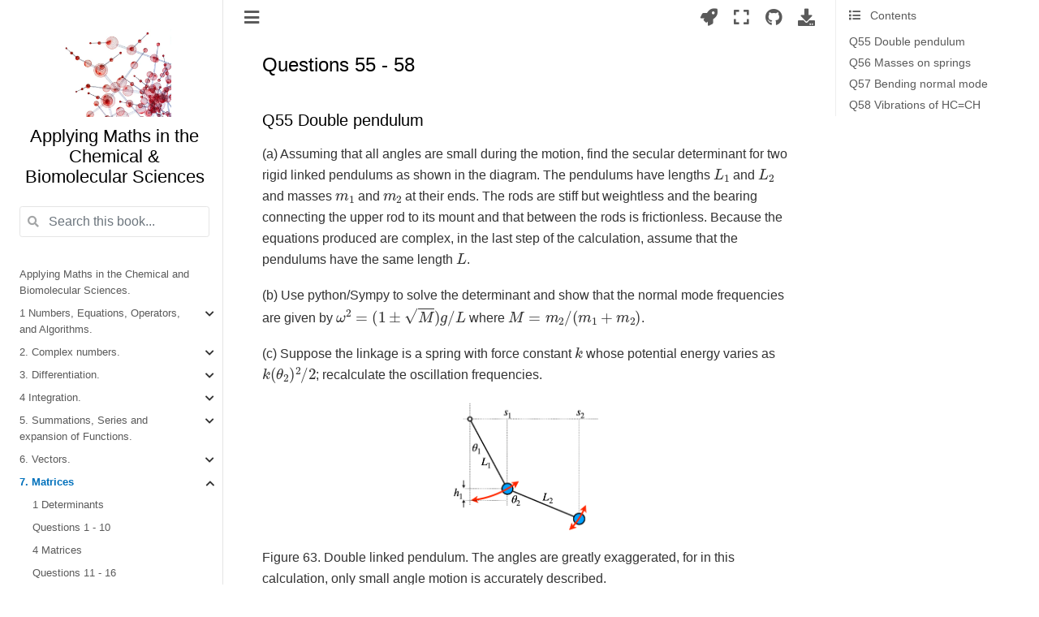

--- FILE ---
content_type: text/html; charset=utf-8
request_url: https://applying-maths-book.com/chapter-7/matrices-Q55-58.html
body_size: 10438
content:

<!DOCTYPE html>

<html>
  <head>
    <meta charset="utf-8" />
    <meta name="viewport" content="width=device-width, initial-scale=1.0" /><meta name="generator" content="Docutils 0.17.1: http://docutils.sourceforge.net/" />

    <title>Questions 55 - 58 &#8212; Applying Maths in the Chemical &amp; Biomolecular Sciences</title>
    
  <!-- Loaded before other Sphinx assets -->
  <link href="../_static/styles/theme.css?digest=1999514e3f237ded88cf" rel="stylesheet">
<link href="../_static/styles/pydata-sphinx-theme.css?digest=1999514e3f237ded88cf" rel="stylesheet">

    
  <link rel="stylesheet"
    href="../_static/vendor/fontawesome/5.13.0/css/all.min.css">
  <link rel="preload" as="font" type="font/woff2" crossorigin
    href="../_static/vendor/fontawesome/5.13.0/webfonts/fa-solid-900.woff2">
  <link rel="preload" as="font" type="font/woff2" crossorigin
    href="../_static/vendor/fontawesome/5.13.0/webfonts/fa-brands-400.woff2">

    <link rel="stylesheet" type="text/css" href="../_static/pygments.css" />
    <link rel="stylesheet" href="../_static/styles/sphinx-book-theme.css?digest=5115cc725059bd94278eecd172e13a965bf8f5a9" type="text/css" />
    <link rel="stylesheet" type="text/css" href="../_static/togglebutton.css" />
    <link rel="stylesheet" type="text/css" href="../_static/copybutton.css" />
    <link rel="stylesheet" type="text/css" href="../_static/mystnb.css" />
    <link rel="stylesheet" type="text/css" href="../_static/sphinx-thebe.css" />
    <link rel="stylesheet" type="text/css" href="../_static/styles.css" />
    <link rel="stylesheet" type="text/css" href="../_static/design-style.b7bb847fb20b106c3d81b95245e65545.min.css" />
    
  <!-- Pre-loaded scripts that we'll load fully later -->
  <link rel="preload" as="script" href="../_static/scripts/pydata-sphinx-theme.js?digest=1999514e3f237ded88cf">

    <script data-url_root="../" id="documentation_options" src="../_static/documentation_options.js"></script>
    <script src="../_static/jquery.js"></script>
    <script src="../_static/underscore.js"></script>
    <script src="../_static/doctools.js"></script>
    <script src="../_static/clipboard.min.js"></script>
    <script src="../_static/copybutton.js"></script>
    <script src="../_static/scripts/sphinx-book-theme.js?digest=9c920249402e914e316237a7dbc6769907cce411"></script>
    <script>let toggleHintShow = 'Click to show';</script>
    <script>let toggleHintHide = 'Click to hide';</script>
    <script>let toggleOpenOnPrint = 'true';</script>
    <script src="../_static/togglebutton.js"></script>
    <script>var togglebuttonSelector = '.toggle, .admonition.dropdown, .tag_hide_input div.cell_input, .tag_hide-input div.cell_input, .tag_hide_output div.cell_output, .tag_hide-output div.cell_output, .tag_hide_cell.cell, .tag_hide-cell.cell';</script>
    <script src="../_static/design-tabs.js"></script>
    <script>const THEBE_JS_URL = "https://unpkg.com/thebe@0.8.2/lib/index.js"
const thebe_selector = ".thebe,.cell"
const thebe_selector_input = "pre"
const thebe_selector_output = ".output, .cell_output"
</script>
    <script async="async" src="../_static/sphinx-thebe.js"></script>
    <script src="https://cdnjs.cloudflare.com/ajax/libs/require.js/2.3.4/require.min.js"></script>
    <script src="https://unpkg.com/@jupyter-widgets/html-manager@^0.20.1/dist/embed-amd.js"></script>
    <script>window.MathJax = {"options": {"processHtmlClass": "tex2jax_process|mathjax_process|math|output_area"}}</script>
    <script defer="defer" src="https://cdn.jsdelivr.net/npm/mathjax@3/es5/tex-mml-chtml.js"></script>
    <link rel="index" title="Index" href="../genindex.html" />
    <link rel="search" title="Search" href="../search.html" />
    <link rel="next" title="15 Moments of Inertia" href="matrices-J.html" />
    <link rel="prev" title="14 Molecular vibrations and pendulums" href="matrices-I.html" />
    <meta name="viewport" content="width=device-width, initial-scale=1" />
    <meta name="docsearch:language" content="None">
    

    <!-- Google Analytics -->
    
  </head>
  <body data-spy="scroll" data-target="#bd-toc-nav" data-offset="60">
<!-- Checkboxes to toggle the left sidebar -->
<input type="checkbox" class="sidebar-toggle" name="__navigation" id="__navigation" aria-label="Toggle navigation sidebar">
<label class="overlay overlay-navbar" for="__navigation">
    <div class="visually-hidden">Toggle navigation sidebar</div>
</label>
<!-- Checkboxes to toggle the in-page toc -->
<input type="checkbox" class="sidebar-toggle" name="__page-toc" id="__page-toc" aria-label="Toggle in-page Table of Contents">
<label class="overlay overlay-pagetoc" for="__page-toc">
    <div class="visually-hidden">Toggle in-page Table of Contents</div>
</label>
<!-- Headers at the top -->
<div class="announcement header-item noprint"></div>
<div class="header header-item noprint"></div>

    
    <div class="container-fluid" id="banner"></div>

    

    <div class="container-xl">
      <div class="row">
          
<!-- Sidebar -->
<div class="bd-sidebar noprint" id="site-navigation">
    <div class="bd-sidebar__content">
        <div class="bd-sidebar__top"><div class="navbar-brand-box">
    <a class="navbar-brand text-wrap" href="../index.html">
      
        <!-- `logo` is deprecated in Sphinx 4.0, so remove this when we stop supporting 3 -->
        
      
      
      <img src="../_static/book-cover.jpg" class="logo" alt="logo">
      
      
      <h1 class="site-logo" id="site-title">Applying Maths in the Chemical & Biomolecular Sciences</h1>
      
    </a>
</div><form class="bd-search d-flex align-items-center" action="../search.html" method="get">
  <i class="icon fas fa-search"></i>
  <input type="search" class="form-control" name="q" id="search-input" placeholder="Search this book..." aria-label="Search this book..." autocomplete="off" >
</form><nav class="bd-links" id="bd-docs-nav" aria-label="Main">
    <div class="bd-toc-item active">
        
        <ul class="nav bd-sidenav bd-sidenav__home-link">
            <li class="toctree-l1">
                <a class="reference internal" href="../intro.html">
                    Applying Maths in the Chemical and Biomolecular Sciences.
                </a>
            </li>
        </ul>
        <ul class="current nav bd-sidenav">
 <li class="toctree-l1 has-children">
  <a class="reference internal" href="../chapter-1/chapter1-intro.html">
   1 Numbers, Equations, Operators, and Algorithms.
  </a>
  <input class="toctree-checkbox" id="toctree-checkbox-1" name="toctree-checkbox-1" type="checkbox"/>
  <label for="toctree-checkbox-1">
   <i class="fas fa-chevron-down">
   </i>
  </label>
  <ul>
   <li class="toctree-l2">
    <a class="reference internal" href="../chapter-1/chapter1-A.html">
     1 Numbers to Algorithms.
    </a>
   </li>
   <li class="toctree-l2">
    <a class="reference internal" href="../chapter-1/chapter1-Q1-7.html">
     Questions 1 - 7
    </a>
   </li>
   <li class="toctree-l2">
    <a class="reference internal" href="../chapter-1/chapter1-B.html">
     5 Trig, hyperbolic and inverse functions, waves, spherical &amp; polar coordinates,  factorials
    </a>
   </li>
   <li class="toctree-l2">
    <a class="reference internal" href="../chapter-1/chapter1-Q8-16.html">
     Questions 8 - 16
    </a>
   </li>
   <li class="toctree-l2">
    <a class="reference internal" href="../chapter-1/chapter1-C.html">
     9 Sophisticated Counting.
    </a>
   </li>
   <li class="toctree-l2">
    <a class="reference internal" href="../chapter-1/chapter1-Q17-34.html">
     Questions 17 - 34
    </a>
   </li>
   <li class="toctree-l2">
    <a class="reference internal" href="../chapter-1/chapter1-D.html">
     10 Modulo arithmetic,
     <span class="math notranslate nohighlight">
      \(\delta\)
     </span>
     functions, types of  series &amp;  estimating quantities
    </a>
   </li>
   <li class="toctree-l2">
    <a class="reference internal" href="../chapter-1/chapter1-Q35-39.html">
     Questions 35 - 39
    </a>
   </li>
   <li class="toctree-l2">
    <a class="reference internal" href="../chapter-1/chapter1-answers-1-7.html">
     Solutions Q1 - 7
    </a>
   </li>
   <li class="toctree-l2">
    <a class="reference internal" href="../chapter-1/chapter1-answers-8-16.html">
     Solutions Q8 - 16
    </a>
   </li>
   <li class="toctree-l2">
    <a class="reference internal" href="../chapter-1/chapter1-answers-17-34.html">
     Solutions Q17 - 34
    </a>
   </li>
   <li class="toctree-l2">
    <a class="reference internal" href="../chapter-1/chapter1-answers-35-39.html">
     Solutions Q35 - 39
    </a>
   </li>
  </ul>
 </li>
 <li class="toctree-l1 has-children">
  <a class="reference internal" href="../chapter-2/chapter2-intro.html">
   2. Complex numbers.
  </a>
  <input class="toctree-checkbox" id="toctree-checkbox-2" name="toctree-checkbox-2" type="checkbox"/>
  <label for="toctree-checkbox-2">
   <i class="fas fa-chevron-down">
   </i>
  </label>
  <ul>
   <li class="toctree-l2">
    <a class="reference internal" href="../chapter-2/chapter2-A.html">
     1 Real, imaginary, conjugate and modulus
    </a>
   </li>
   <li class="toctree-l2">
    <a class="reference internal" href="../chapter-2/chapter2-Q-1-9.html">
     Questions 1 - 9
    </a>
   </li>
   <li class="toctree-l2">
    <a class="reference internal" href="../chapter-2/chapter2-B.html">
     3 De Moivre’s theorem and integer powers of complex numbers
    </a>
   </li>
   <li class="toctree-l2">
    <a class="reference internal" href="../chapter-2/chapter2-Q-10-13.html">
     Questions 10 -13
    </a>
   </li>
   <li class="toctree-l2">
    <a class="reference internal" href="../chapter-2/chapter2-Q-14-29.html">
     Questions 14 - 29
    </a>
   </li>
   <li class="toctree-l2">
    <a class="reference internal" href="../chapter-2/chapter2-answers.html">
     Solutions Q1 - 27
    </a>
   </li>
  </ul>
 </li>
 <li class="toctree-l1 has-children">
  <a class="reference internal" href="../chapter-3/differen-intro.html">
   3. Differentiation.
  </a>
  <input class="toctree-checkbox" id="toctree-checkbox-3" name="toctree-checkbox-3" type="checkbox"/>
  <label for="toctree-checkbox-3">
   <i class="fas fa-chevron-down">
   </i>
  </label>
  <ul>
   <li class="toctree-l2">
    <a class="reference internal" href="../chapter-3/differen-A.html">
     1 - 3.8 Differentiation, gradients &amp; basic functions
    </a>
   </li>
   <li class="toctree-l2">
    <a class="reference internal" href="../chapter-3/differen-B.html">
     3.9 Trig functions, logs, power, reciprocals and integrals
    </a>
   </li>
   <li class="toctree-l2">
    <a class="reference internal" href="../chapter-3/differen-C-Q-4-11.html">
     Questions 1-11
    </a>
   </li>
   <li class="toctree-l2">
    <a class="reference internal" href="../chapter-3/differen-D.html">
     4 Product rule and function of function or chain rule.
    </a>
   </li>
   <li class="toctree-l2">
    <a class="reference internal" href="../chapter-3/differen-E-Q-12-42.html">
     Questions 12-42
    </a>
   </li>
   <li class="toctree-l2">
    <a class="reference internal" href="../chapter-3/differen-F.html">
     6 Limits, l’Hopital’s rule, Maximum &amp; Minimum. Calculus of Variations
    </a>
   </li>
   <li class="toctree-l2">
    <a class="reference internal" href="../chapter-3/differen-G-Q-43-73.html">
     Questions 43 - 73
    </a>
   </li>
   <li class="toctree-l2">
    <a class="reference internal" href="../chapter-3/differen-H.html">
     9 Numerically finding the roots of an equation
    </a>
   </li>
   <li class="toctree-l2">
    <a class="reference internal" href="../chapter-3/differen-I-Q-74-85.html">
     Questions 74 - 85
    </a>
   </li>
   <li class="toctree-l2">
    <a class="reference internal" href="../chapter-3/differen-J.html">
     10 Minimizing or maximizing with constraints: Lagrange Undetermined Multipliers
    </a>
   </li>
   <li class="toctree-l2">
    <a class="reference internal" href="../chapter-3/differen-K-Q-86-92.html">
     Questions 86 - 92
    </a>
   </li>
   <li class="toctree-l2">
    <a class="reference internal" href="../chapter-3/differen-L.html">
     11 Partial differentiation
    </a>
   </li>
   <li class="toctree-l2">
    <a class="reference internal" href="../chapter-3/differen-M-Q-93-114.html">
     Questions 93-114
    </a>
   </li>
   <li class="toctree-l2">
    <a class="reference internal" href="../chapter-3/differen-M1.html">
     12 Differentiation of vectors
    </a>
   </li>
   <li class="toctree-l2">
    <a class="reference internal" href="../chapter-3/differen-N-answers-1-11.html">
     Solutions Q 1-11
    </a>
   </li>
   <li class="toctree-l2">
    <a class="reference internal" href="../chapter-3/differen-O-answers-12-42.html">
     Solutions Q 12-42
    </a>
   </li>
   <li class="toctree-l2">
    <a class="reference internal" href="../chapter-3/differen-P-answers-43-73.html">
     Solutions Q 43 - 73
    </a>
   </li>
   <li class="toctree-l2">
    <a class="reference internal" href="../chapter-3/differen-Q-answers-74-85.html">
     Solutions Q 74 - 85
    </a>
   </li>
   <li class="toctree-l2">
    <a class="reference internal" href="../chapter-3/differen-R-answers-86-92.html">
     Solutions Q 86 - 94
    </a>
   </li>
   <li class="toctree-l2">
    <a class="reference internal" href="../chapter-3/differen-S-answers-93-114.html">
     Solutions Q 93-114
    </a>
   </li>
  </ul>
 </li>
 <li class="toctree-l1 has-children">
  <a class="reference internal" href="../chapter-4/integration-intro.html">
   4 Integration.
  </a>
  <input class="toctree-checkbox" id="toctree-checkbox-4" name="toctree-checkbox-4" type="checkbox"/>
  <label for="toctree-checkbox-4">
   <i class="fas fa-chevron-down">
   </i>
  </label>
  <ul>
   <li class="toctree-l2">
    <a class="reference internal" href="../chapter-4/integration-A.html">
     1 Integration basics
    </a>
   </li>
   <li class="toctree-l2">
    <a class="reference internal" href="../chapter-4/integration-Q1-14.html">
     Questions 1-14
    </a>
   </li>
   <li class="toctree-l2">
    <a class="reference internal" href="../chapter-4/integration-B.html">
     3 Integration by substitution and ‘by parts’. Differentiation and the Leibniz formula. Feynman’s ‘Trick’
    </a>
   </li>
   <li class="toctree-l2">
    <a class="reference internal" href="../chapter-4/integration-Q15-30.html">
     Questions 15-30
    </a>
   </li>
   <li class="toctree-l2">
    <a class="reference internal" href="../chapter-4/integration-C.html">
     6 Integration and parametric equations
    </a>
   </li>
   <li class="toctree-l2">
    <a class="reference internal" href="../chapter-4/integration-Q31-48.html">
     Questions 31 - 48
    </a>
   </li>
   <li class="toctree-l2">
    <a class="reference internal" href="../chapter-4/integration-D.html">
     8 Calculating an Average.
    </a>
   </li>
   <li class="toctree-l2">
    <a class="reference internal" href="../chapter-4/integration-Q49-72.html">
     Questions 49 - 72
    </a>
   </li>
   <li class="toctree-l2">
    <a class="reference internal" href="../chapter-4/integration-E.html">
     9 The Variational Method in Quantum Mechanics
    </a>
   </li>
   <li class="toctree-l2">
    <a class="reference internal" href="../chapter-4/integration-Q73-77.html">
     Questions 73 - 77
    </a>
   </li>
   <li class="toctree-l2">
    <a class="reference internal" href="../chapter-4/integration-F.html">
     10 Multiple integrals, Change of variables: Jacobians
    </a>
   </li>
   <li class="toctree-l2">
    <a class="reference internal" href="../chapter-4/integration-Q78-86.html">
     Questions 78 - 86
    </a>
   </li>
   <li class="toctree-l2">
    <a class="reference internal" href="../chapter-4/integration-G.html">
     12 Calculating the energy of a Chemical Bond using Molecular Orbitals
    </a>
   </li>
   <li class="toctree-l2">
    <a class="reference internal" href="../chapter-4/integration-H.html">
     13 Line integrals
    </a>
   </li>
   <li class="toctree-l2">
    <a class="reference internal" href="../chapter-4/integration-Q87-96.html">
     Questions 87 - 96
    </a>
   </li>
   <li class="toctree-l2">
    <a class="reference internal" href="../chapter-4/integration-answers-1-14.html">
     Solutions Q1 - 14
    </a>
   </li>
   <li class="toctree-l2">
    <a class="reference internal" href="../chapter-4/integration-answers-15-30.html">
     Solutions Q15 - 30
    </a>
   </li>
   <li class="toctree-l2">
    <a class="reference internal" href="../chapter-4/integration-answers-31-48.html">
     Solutions Q31 - 48
    </a>
   </li>
   <li class="toctree-l2">
    <a class="reference internal" href="../chapter-4/integration-answers-49-72.html">
     Solutions Q49 - 72
    </a>
   </li>
   <li class="toctree-l2">
    <a class="reference internal" href="../chapter-4/integration-answers-73-96.html">
     Solutions Q73 - 96
    </a>
   </li>
  </ul>
 </li>
 <li class="toctree-l1 has-children">
  <a class="reference internal" href="../chapter-5/chapter-5-intro.html">
   5. Summations, Series and expansion of Functions.
  </a>
  <input class="toctree-checkbox" id="toctree-checkbox-5" name="toctree-checkbox-5" type="checkbox"/>
  <label for="toctree-checkbox-5">
   <i class="fas fa-chevron-down">
   </i>
  </label>
  <ul>
   <li class="toctree-l2">
    <a class="reference internal" href="../chapter-5/chapter-5-A.html">
     1 Series, averages, waves, partition functions, DNA melting, atom entropy
    </a>
   </li>
   <li class="toctree-l2">
    <a class="reference internal" href="../chapter-5/chapter-5-B-Q1-13.html">
     Questions 1 - 13
    </a>
   </li>
   <li class="toctree-l2">
    <a class="reference internal" href="../chapter-5/chapter-5-E.html">
     6 Maclaurin and Taylor series expansions. Paramagnetic spins. Euler-Maclaurin formula.
    </a>
   </li>
   <li class="toctree-l2">
    <a class="reference internal" href="../chapter-5/chapter-5-F-Q14-34.html">
     Questions 14 - 34
    </a>
   </li>
   <li class="toctree-l2">
    <a class="reference internal" href="../chapter-5/chapter-5-G-Q35-44.html">
     Questions 35 - 44
    </a>
   </li>
   <li class="toctree-l2">
    <a class="reference internal" href="../chapter-5/chapter-5-perturbation-A.html">
     8 Perturbation Theory
    </a>
   </li>
   <li class="toctree-l2">
    <a class="reference internal" href="../chapter-5/chapter-5-perturbation-B-Q45-48.html">
     Questions 45 - 48
    </a>
   </li>
   <li class="toctree-l2">
    <a class="reference internal" href="../chapter-5/chapter-5-perturbation-C.html">
     9 Quantum superposition and wavepackets.
    </a>
   </li>
   <li class="toctree-l2">
    <a class="reference internal" href="../chapter-5/chapter-5-perturbation-D-Q49-52.html">
     Questions 49 - 52
    </a>
   </li>
   <li class="toctree-l2">
    <a class="reference internal" href="../chapter-5/chapter-5-answers-1-7.html">
     Solutions Q 1 - 7
    </a>
   </li>
   <li class="toctree-l2">
    <a class="reference internal" href="../chapter-5/chapter-5-answers-8-13.html">
     Solutions Q8 - 13
    </a>
   </li>
   <li class="toctree-l2">
    <a class="reference internal" href="../chapter-5/chapter-5-answers-14-26.html">
     Solutions Q 14 - 26
    </a>
   </li>
   <li class="toctree-l2">
    <a class="reference internal" href="../chapter-5/chapter-5-answers-27-32.html">
     Solutions Q27 - 34
    </a>
   </li>
   <li class="toctree-l2">
    <a class="reference internal" href="../chapter-5/chapter-5-answers-33-44.html">
     Solutions Q33 - 44
    </a>
   </li>
   <li class="toctree-l2">
    <a class="reference internal" href="../chapter-5/chapter-5-answers-45-52.html">
     Solutions Q45 - 52
    </a>
   </li>
  </ul>
 </li>
 <li class="toctree-l1 has-children">
  <a class="reference internal" href="../chapter-6/vectors-intro.html">
   6. Vectors.
  </a>
  <input class="toctree-checkbox" id="toctree-checkbox-6" name="toctree-checkbox-6" type="checkbox"/>
  <label for="toctree-checkbox-6">
   <i class="fas fa-chevron-down">
   </i>
  </label>
  <ul>
   <li class="toctree-l2">
    <a class="reference internal" href="../chapter-6/vectors-A.html">
     1 Vector basics
    </a>
   </li>
   <li class="toctree-l2">
    <a class="reference internal" href="../chapter-6/vectors-Q1-24.html">
     Questions 1 - 24
    </a>
   </li>
   <li class="toctree-l2">
    <a class="reference internal" href="../chapter-6/vectors-B.html">
     6 Projections and components
    </a>
   </li>
   <li class="toctree-l2">
    <a class="reference internal" href="../chapter-6/vectors-Q25-32.html">
     Questions 25 - 32
    </a>
   </li>
   <li class="toctree-l2">
    <a class="reference internal" href="../chapter-6/vectors-C.html">
     8 Axes need not be right-angled or of equal length
    </a>
   </li>
   <li class="toctree-l2">
    <a class="reference internal" href="../chapter-6/vectors-Q33-38.html">
     Questions 33 - 38
    </a>
   </li>
   <li class="toctree-l2">
    <a class="reference internal" href="../chapter-6/vectors-D.html">
     12 Basis sets with more than three dimensions
    </a>
   </li>
   <li class="toctree-l2">
    <a class="reference internal" href="../chapter-6/vectors-Q39-46.html">
     Questions 39 - 46
    </a>
   </li>
   <li class="toctree-l2">
    <a class="reference internal" href="../chapter-6/vectors-E.html">
     15 Cross product or vector product
    </a>
   </li>
   <li class="toctree-l2">
    <a class="reference internal" href="../chapter-6/vectors-Q47-52.html">
     Questions 47 - 52
    </a>
   </li>
   <li class="toctree-l2">
    <a class="reference internal" href="../chapter-6/vectors-F.html">
     18 Torsion or dihedral angles
    </a>
   </li>
   <li class="toctree-l2">
    <a class="reference internal" href="../chapter-6/vectors-Q53-48.html">
     Questions 53 - 48
    </a>
   </li>
   <li class="toctree-l2">
    <a class="reference internal" href="../chapter-6/vectors-G.html">
     21 Torque and angular momentum
    </a>
   </li>
   <li class="toctree-l2">
    <a class="reference internal" href="../chapter-6/vectors-Q59-61.html">
     Questions 59 - 61
    </a>
   </li>
   <li class="toctree-l2">
    <a class="reference internal" href="../chapter-6/vectors-answers-Q1-24.html">
     Solutions Q1 - 24
    </a>
   </li>
   <li class="toctree-l2">
    <a class="reference internal" href="../chapter-6/vectors-answers-Q25-32.html">
     Solutions Q25 - 32
    </a>
   </li>
   <li class="toctree-l2">
    <a class="reference internal" href="../chapter-6/vectors-answers-Q33-38.html">
     Solutions Q33 - 38
    </a>
   </li>
   <li class="toctree-l2">
    <a class="reference internal" href="../chapter-6/vectors-answers-Q39-46.html">
     Solutions Q39 - 46
    </a>
   </li>
   <li class="toctree-l2">
    <a class="reference internal" href="../chapter-6/vectors-answers-Q47-52.html">
     Solutions Q47 - 52
    </a>
   </li>
   <li class="toctree-l2">
    <a class="reference internal" href="../chapter-6/vectors-answers-Q53-61.html">
     Solutions Q53 - 61
    </a>
   </li>
  </ul>
 </li>
 <li class="toctree-l1 current active has-children">
  <a class="reference internal" href="matrices-intro.html">
   7. Matrices
  </a>
  <input checked="" class="toctree-checkbox" id="toctree-checkbox-7" name="toctree-checkbox-7" type="checkbox"/>
  <label for="toctree-checkbox-7">
   <i class="fas fa-chevron-down">
   </i>
  </label>
  <ul class="current">
   <li class="toctree-l2">
    <a class="reference internal" href="matrices-A.html">
     1 Determinants
    </a>
   </li>
   <li class="toctree-l2">
    <a class="reference internal" href="matrices-Q1-10.html">
     Questions  1 - 10
    </a>
   </li>
   <li class="toctree-l2">
    <a class="reference internal" href="matrices-B.html">
     4 Matrices
    </a>
   </li>
   <li class="toctree-l2">
    <a class="reference internal" href="matrices-Q11-16.html">
     Questions  11 - 16
    </a>
   </li>
   <li class="toctree-l2">
    <a class="reference internal" href="matrices-C.html">
     6 Molecular Group Theory
    </a>
   </li>
   <li class="toctree-l2">
    <a class="reference internal" href="matrices-Q17-30.html">
     Questions  17 - 30
    </a>
   </li>
   <li class="toctree-l2">
    <a class="reference internal" href="matrices-D.html">
     7 Rotation matrices: moving molecules. Coordinate transform as rotation.
    </a>
   </li>
   <li class="toctree-l2">
    <a class="reference internal" href="matrices-Q31-34.html">
     Questions 31 - 34
    </a>
   </li>
   <li class="toctree-l2">
    <a class="reference internal" href="matrices-E.html">
     9 Matrices in optics and designing laser cavities
    </a>
   </li>
   <li class="toctree-l2">
    <a class="reference internal" href="matrices-Q35-39.html">
     Questions 35 - 39
    </a>
   </li>
   <li class="toctree-l2">
    <a class="reference internal" href="matrices-F.html">
     11 Polarizing optics
    </a>
   </li>
   <li class="toctree-l2">
    <a class="reference internal" href="matrices-Q40-44.html">
     Questions 40 - 44
    </a>
   </li>
   <li class="toctree-l2">
    <a class="reference internal" href="matrices-G.html">
     12 Solving equations using matrices. Eigenvectors and Eigenvalues.
    </a>
   </li>
   <li class="toctree-l2">
    <a class="reference internal" href="matrices-Q45-50.html">
     Questions 45 - 50
    </a>
   </li>
   <li class="toctree-l2">
    <a class="reference internal" href="matrices-H.html">
     13 Rate equations and Chemical Kinetics
    </a>
   </li>
   <li class="toctree-l2">
    <a class="reference internal" href="matrices-Q51-54.html">
     Questions 51 - 54
    </a>
   </li>
   <li class="toctree-l2">
    <a class="reference internal" href="matrices-I.html">
     14 Molecular vibrations and pendulums
    </a>
   </li>
   <li class="toctree-l2 current active">
    <a class="current reference internal" href="#">
     Questions 55 - 58
    </a>
   </li>
   <li class="toctree-l2">
    <a class="reference internal" href="matrices-J.html">
     15 Moments of Inertia
    </a>
   </li>
   <li class="toctree-l2">
    <a class="reference internal" href="matrices-Q59-60.html">
     Questions 59 - 62
    </a>
   </li>
   <li class="toctree-l2">
    <a class="reference internal" href="matrices-L.html">
     16 Principal axes and Moments of Inertia
    </a>
   </li>
   <li class="toctree-l2">
    <a class="reference internal" href="matrices-Q61-62.html">
     Question 61 - 62
    </a>
   </li>
   <li class="toctree-l2">
    <a class="reference internal" href="matrices-answersQ1-10.html">
     Solutions Q1 - 10
    </a>
   </li>
   <li class="toctree-l2">
    <a class="reference internal" href="matrices-answersQ11-16.html">
     Solutions Q11 - 16
    </a>
   </li>
   <li class="toctree-l2">
    <a class="reference internal" href="matrices-answersQ17-30.html">
     Solutions Q17 - 30
    </a>
   </li>
   <li class="toctree-l2">
    <a class="reference internal" href="matrices-answersQ31-34.html">
     Solutions Q31 - 34
    </a>
   </li>
   <li class="toctree-l2">
    <a class="reference internal" href="matrices-answersQ35-39.html">
     Solutions Q35 - 39
    </a>
   </li>
   <li class="toctree-l2">
    <a class="reference internal" href="matrices-answersQ40-44.html">
     Solutions Q40 - 44
    </a>
   </li>
   <li class="toctree-l2">
    <a class="reference internal" href="matrices-answersQ45-50.html">
     Solutions Q45 - 50
    </a>
   </li>
   <li class="toctree-l2">
    <a class="reference internal" href="matrices-answersQ51-54.html">
     Solutions Q51 - 54
    </a>
   </li>
   <li class="toctree-l2">
    <a class="reference internal" href="matrices-answersQ55-58.html">
     Solutions Q55 - 58
    </a>
   </li>
   <li class="toctree-l2">
    <a class="reference internal" href="matrices-answersQ59-61.html">
     Solutions Q59 - 61
    </a>
   </li>
  </ul>
 </li>
 <li class="toctree-l1 has-children">
  <a class="reference internal" href="../chapter-8/matricesQM-intro.html">
   8. Matrices in Quantum Mechanics
  </a>
  <input class="toctree-checkbox" id="toctree-checkbox-8" name="toctree-checkbox-8" type="checkbox"/>
  <label for="toctree-checkbox-8">
   <i class="fas fa-chevron-down">
   </i>
  </label>
  <ul>
   <li class="toctree-l2">
    <a class="reference internal" href="../chapter-8/matricesQM-A.html">
     1 Matrices in Quantum Mechanics
    </a>
   </li>
   <li class="toctree-l2">
    <a class="reference internal" href="../chapter-8/matricesQM-Q1-7.html">
     Questions 1 - 7
    </a>
   </li>
   <li class="toctree-l2">
    <a class="reference internal" href="../chapter-8/matricesQM-B.html">
     4 Basis sets and bra-ket algebra
    </a>
   </li>
   <li class="toctree-l2">
    <a class="reference internal" href="../chapter-8/matricesQM-Q8-12.html">
     Questions 8 - 12
    </a>
   </li>
   <li class="toctree-l2">
    <a class="reference internal" href="../chapter-8/matricesQM-C.html">
     5 Continuous basis sets
    </a>
   </li>
   <li class="toctree-l2">
    <a class="reference internal" href="../chapter-8/matricesQM-answers1-7.html">
     Solutions Q1 - 7
    </a>
   </li>
   <li class="toctree-l2">
    <a class="reference internal" href="../chapter-8/matricesQM-answers8-12.html">
     Solutions Q8 - 12
    </a>
   </li>
  </ul>
 </li>
 <li class="toctree-l1 has-children">
  <a class="reference internal" href="../chapter-9/Fourier-intro.html">
   9. Fourier Series and Transforms.
  </a>
  <input class="toctree-checkbox" id="toctree-checkbox-9" name="toctree-checkbox-9" type="checkbox"/>
  <label for="toctree-checkbox-9">
   <i class="fas fa-chevron-down">
   </i>
  </label>
  <ul>
   <li class="toctree-l2">
    <a class="reference internal" href="../chapter-9/Fourier-A-B.html">
     1 Fourier series, Gibbs phenomenon, generalised series.
    </a>
   </li>
   <li class="toctree-l2">
    <a class="reference internal" href="../chapter-9/Fourier-questions-1-6.html">
     Questions 1 - 6
    </a>
   </li>
   <li class="toctree-l2">
    <a class="reference internal" href="../chapter-9/Fourier-C.html">
     5 Fourier Transforms
    </a>
   </li>
   <li class="toctree-l2">
    <a class="reference internal" href="../chapter-9/Fourier-questions-7-15.html">
     Questions 7 - 15
    </a>
   </li>
   <li class="toctree-l2">
    <a class="reference internal" href="../chapter-9/Fourier-D.html">
     7 Convolution and Autocorrelation
    </a>
   </li>
   <li class="toctree-l2">
    <a class="reference internal" href="../chapter-9/Fourier-questions-16-21.html">
     Questions 16 - 21
    </a>
   </li>
   <li class="toctree-l2">
    <a class="reference internal" href="../chapter-9/Fourier-E.html">
     9 Discrete Fourier  (DFT)  and Fast Fourier transforms (FFT)
    </a>
   </li>
   <li class="toctree-l2">
    <a class="reference internal" href="../chapter-9/Fourier-F.html">
     11 The Hadamard Transform: Encoding and Decoding
    </a>
   </li>
   <li class="toctree-l2">
    <a class="reference internal" href="../chapter-9/Fourier-answers-1-6.html">
     Solutions Q 1 - 6
    </a>
   </li>
   <li class="toctree-l2">
    <a class="reference internal" href="../chapter-9/Fourier-answers-7-15.html">
     Solutions Q 7 - 15
    </a>
   </li>
   <li class="toctree-l2">
    <a class="reference internal" href="../chapter-9/Fourier-answers-16-21.html">
     Solutions Q 16 - 21
    </a>
   </li>
   <li class="toctree-l2">
    <a class="reference internal" href="../chapter-9/Fourier-2D-Diffraction.html">
     12 The Fourier transform in two dimensions: images and x-ray Diffraction
    </a>
   </li>
   <li class="toctree-l2">
    <a class="reference internal" href="../chapter-9/Fourier-tomography.html">
     14 Computed Tomography
    </a>
   </li>
  </ul>
 </li>
 <li class="toctree-l1 has-children">
  <a class="reference internal" href="../chapter-10/Diff-eqns-intro.html">
   10. Differential Equations.
  </a>
  <input class="toctree-checkbox" id="toctree-checkbox-10" name="toctree-checkbox-10" type="checkbox"/>
  <label for="toctree-checkbox-10">
   <i class="fas fa-chevron-down">
   </i>
  </label>
  <ul>
   <li class="toctree-l2">
    <a class="reference internal" href="../chapter-10/Diff-eqns-A.html">
     1 Basics, Initial and Boundary Value problems, Steady state, Phase portrait, Chemical kinetics
    </a>
   </li>
   <li class="toctree-l2">
    <a class="reference internal" href="../chapter-10/Diff-eqns-Q1-23.html">
     Questions 1 - 23
    </a>
   </li>
   <li class="toctree-l2">
    <a class="reference internal" href="../chapter-10/Diff-eqns-B.html">
     9 First order equations &amp; Integrating Factors. Second order equations, Newton’s laws, equations of motion, Simple harmonic Motion, Particle in a Box, Rigid Rotor, Pendulums, Cable equation and Bernoulli principle.
    </a>
   </li>
   <li class="toctree-l2">
    <a class="reference internal" href="../chapter-10/Diff-eqns-C.html">
     12 The ‘D’ operator.  Solving linear differential equations with constant coefficients
    </a>
   </li>
   <li class="toctree-l2">
    <a class="reference internal" href="../chapter-10/Diff-eqns-D.html">
     13 Simultaneous equations
    </a>
   </li>
   <li class="toctree-l2">
    <a class="reference internal" href="../chapter-10/Diff-eqns-Q24-37.html">
     Questions 24 - 37
    </a>
   </li>
   <li class="toctree-l2">
    <a class="reference internal" href="../chapter-10/Diff-eqns-E.html">
     14 Linear equations with variable coefficients
    </a>
   </li>
   <li class="toctree-l2">
    <a class="reference internal" href="../chapter-10/Diff-eqns-F.html">
     15 Partial Differential Equations, PDE. 1D &amp; 2D diffusion, Particle in a box, Lateral flow tests, Diffusion and Reaction, Cable equation, Algal Blooms
    </a>
   </li>
   <li class="toctree-l2">
    <a class="reference internal" href="../chapter-10/Diff-eqns-G.html">
     16 PDE continued. Diffusion, Wave and Schroedinger eqns. Solution by the Fourier method. Transient grating.
    </a>
   </li>
   <li class="toctree-l2">
    <a class="reference internal" href="../chapter-10/Diff-eqns-answers-1-21.html">
     Solutions Q1 - 21
    </a>
   </li>
   <li class="toctree-l2">
    <a class="reference internal" href="../chapter-10/Diff-eqns-answers-22-37.html">
     Solutions Q22 - 37
    </a>
   </li>
  </ul>
 </li>
 <li class="toctree-l1 has-children">
  <a class="reference internal" href="../chapter-11/num-methods-intro.html">
   11. Numerical Methods
  </a>
  <input class="toctree-checkbox" id="toctree-checkbox-11" name="toctree-checkbox-11" type="checkbox"/>
  <label for="toctree-checkbox-11">
   <i class="fas fa-chevron-down">
   </i>
  </label>
  <ul>
   <li class="toctree-l2">
    <a class="reference internal" href="../chapter-11/num-methods-A.html">
     1 Numerical Methods
    </a>
   </li>
   <li class="toctree-l2">
    <a class="reference internal" href="../chapter-11/num-methods-Q1-7.html">
     Questions 1 - 7
    </a>
   </li>
   <li class="toctree-l2">
    <a class="reference internal" href="../chapter-11/num-methods-B.html">
     4 Numerical solution of differential equations
    </a>
   </li>
   <li class="toctree-l2">
    <a class="reference internal" href="../chapter-11/num-methods-Q8-12.html">
     Questions 8 - 12
    </a>
   </li>
   <li class="toctree-l2">
    <a class="reference internal" href="../chapter-11/num-methods-C.html">
     5 Coupled differential equations, the Polymerase Chain reaction (PCR) and the Numerov method
    </a>
   </li>
   <li class="toctree-l2">
    <a class="reference internal" href="../chapter-11/num-methods-Q13-16.html">
     Questions 13 - 16
    </a>
   </li>
   <li class="toctree-l2">
    <a class="reference internal" href="../chapter-11/num-methods-D.html">
     6 The phase plane, nullclines, stable points and separatrix. The pendulum,  Euler-Cromer eqns,  SIR model of disease,  bacterial growth.
    </a>
   </li>
   <li class="toctree-l2">
    <a class="reference internal" href="../chapter-11/num-methods-Q17-20.html">
     Questions 17 - 20
    </a>
   </li>
   <li class="toctree-l2">
    <a class="reference internal" href="../chapter-11/num-methods-E.html">
     8 Reaction schemes with feedback. Predator -Prey (Lotka-Volterra) &amp; Nerve impulses  (Fitzhugh-Nagumo) equations.
    </a>
   </li>
   <li class="toctree-l2">
    <a class="reference internal" href="../chapter-11/num-methods-Q21-34.html">
     Questions 21 - 34
    </a>
   </li>
   <li class="toctree-l2">
    <a class="reference internal" href="../chapter-11/num-methods-F.html">
     9 Boundary value problems.
    </a>
   </li>
   <li class="toctree-l2">
    <a class="reference internal" href="../chapter-11/num-methods-Q35-40.html">
     Questions 35 - 40
    </a>
   </li>
   <li class="toctree-l2">
    <a class="reference internal" href="../chapter-11/num-methods-answers1-7.html">
     Solutions Q1 - 7
    </a>
   </li>
   <li class="toctree-l2">
    <a class="reference internal" href="../chapter-11/num-methods-answers8-12.html">
     Solutions Q 8 - 12
    </a>
   </li>
   <li class="toctree-l2">
    <a class="reference internal" href="../chapter-11/num-methods-answers13-16.html">
     Solutions Q13 - 16
    </a>
   </li>
   <li class="toctree-l2">
    <a class="reference internal" href="../chapter-11/num-methods-answers17-20.html">
     Solutions Q17 - 20
    </a>
   </li>
   <li class="toctree-l2">
    <a class="reference internal" href="../chapter-11/num-methods-answers21-34.html">
     Solutions Q21 - 34
    </a>
   </li>
   <li class="toctree-l2">
    <a class="reference internal" href="../chapter-11/num-methods-answers35-40.html">
     Solutions Q35 - 40
    </a>
   </li>
  </ul>
 </li>
 <li class="toctree-l1 has-children">
  <a class="reference internal" href="../chapter-12/monte-carlo-intro.html">
   12. Monte Carlo Methods
  </a>
  <input class="toctree-checkbox" id="toctree-checkbox-12" name="toctree-checkbox-12" type="checkbox"/>
  <label for="toctree-checkbox-12">
   <i class="fas fa-chevron-down">
   </i>
  </label>
  <ul>
   <li class="toctree-l2">
    <a class="reference internal" href="../chapter-12/monte-carlo-A.html">
     1 Monte - Carlo integration &amp; importance sampling
    </a>
   </li>
   <li class="toctree-l2">
    <a class="reference internal" href="../chapter-12/monte-carlo-Q1-6.html">
     Questions 1 - 6
    </a>
   </li>
   <li class="toctree-l2">
    <a class="reference internal" href="../chapter-12/monte-carlo-B.html">
     2 Solving rate equations. The Gillespie method
    </a>
   </li>
   <li class="toctree-l2">
    <a class="reference internal" href="../chapter-12/monte-carlo-Q7-10.html">
     Questions 7 - 10
    </a>
   </li>
   <li class="toctree-l2">
    <a class="reference internal" href="../chapter-12/monte-carlo-CC.html">
     3 Monte Carlo Simulations
    </a>
   </li>
   <li class="toctree-l2">
    <a class="reference internal" href="../chapter-12/monte-carlo-C.html">
     4 Energy transfer. Autocatalytic reaction and spreading of fires
    </a>
   </li>
   <li class="toctree-l2">
    <a class="reference internal" href="../chapter-12/monte-carlo-Q11-17.html">
     Questions 11 - 17
    </a>
   </li>
   <li class="toctree-l2">
    <a class="reference internal" href="../chapter-12/monte-carlo-D.html">
     6 The Metropolis algorithm
    </a>
   </li>
   <li class="toctree-l2">
    <a class="reference internal" href="../chapter-12/monte-carlo-answers1-6.html">
     Solutions Q1 - 6
    </a>
   </li>
   <li class="toctree-l2">
    <a class="reference internal" href="../chapter-12/monte-carlo-answers7-10.html">
     Solutions Q7 - 10
    </a>
   </li>
   <li class="toctree-l2">
    <a class="reference internal" href="../chapter-12/monte-carlo-answers11-17.html">
     Solutions Q11 - 17
    </a>
   </li>
  </ul>
 </li>
 <li class="toctree-l1 has-children">
  <a class="reference internal" href="../chapter-13/analysis-intro.html">
   13. Data Analysis
  </a>
  <input class="toctree-checkbox" id="toctree-checkbox-13" name="toctree-checkbox-13" type="checkbox"/>
  <label for="toctree-checkbox-13">
   <i class="fas fa-chevron-down">
   </i>
  </label>
  <ul>
   <li class="toctree-l2">
    <a class="reference internal" href="../chapter-13/analysis-A.html">
     1 Characterizing experimental data. Accuracy, precision, mean and standard deviation
    </a>
   </li>
   <li class="toctree-l2">
    <a class="reference internal" href="../chapter-13/analysis-Q1-3.html">
     Questions 1 - 3
    </a>
   </li>
   <li class="toctree-l2">
    <a class="reference internal" href="../chapter-13/analysis-B.html">
     6 Modelling data. Least squares, chi squared, residuals, ANNOVA
    </a>
   </li>
   <li class="toctree-l2">
    <a class="reference internal" href="../chapter-13/analysis-Q4-9.html">
     Questions 4 - 9
    </a>
   </li>
   <li class="toctree-l2">
    <a class="reference internal" href="../chapter-13/analysis-C.html">
     7 Modelling data is simpler using matrices
    </a>
   </li>
   <li class="toctree-l2">
    <a class="reference internal" href="../chapter-13/analysis-Q10-11.html">
     Questions 10 - 13
    </a>
   </li>
   <li class="toctree-l2">
    <a class="reference internal" href="../chapter-13/analysis-D.html">
     10 Non-linear least squares. Least absolute deviation. Principal component analysis
    </a>
   </li>
   <li class="toctree-l2">
    <a class="reference internal" href="../chapter-13/analysis-answers1-11.html">
     Solutions Q1 -11
    </a>
   </li>
  </ul>
 </li>
 <li class="toctree-l1 has-children">
  <a class="reference internal" href="../chapter-14/chapter14-intro.html">
   14 SI Units, Scientific Constants, unit conversion, Glossary, Python
  </a>
  <input class="toctree-checkbox" id="toctree-checkbox-14" name="toctree-checkbox-14" type="checkbox"/>
  <label for="toctree-checkbox-14">
   <i class="fas fa-chevron-down">
   </i>
  </label>
  <ul>
   <li class="toctree-l2">
    <a class="reference internal" href="../chapter-14/chapter14-E.html">
     1 SI Units, Unit conversions, Scientific Constants
    </a>
   </li>
   <li class="toctree-l2">
    <a class="reference internal" href="../chapter-14/Python%20crib.html">
     5 Appendix:  Some basic Python instructions with a few examples.
    </a>
   </li>
  </ul>
 </li>
 <li class="toctree-l1 has-children">
  <a class="reference internal" href="../references/references-intro.html">
   15 References and index
  </a>
  <input class="toctree-checkbox" id="toctree-checkbox-15" name="toctree-checkbox-15" type="checkbox"/>
  <label for="toctree-checkbox-15">
   <i class="fas fa-chevron-down">
   </i>
  </label>
  <ul>
   <li class="toctree-l2">
    <a class="reference internal" href="../references/References.html">
     1 References
    </a>
   </li>
   <li class="toctree-l2">
    <a class="reference internal" href="../references/index.html">
     2 Index
    </a>
   </li>
  </ul>
 </li>
</ul>

    </div>
</nav></div>
        <div class="bd-sidebar__bottom">
             <!-- To handle the deprecated key -->
            
            <div class="navbar_extra_footer">
            Powered by <a href="https://jupyterbook.org">Jupyter Book</a>
            </div>
            
        </div>
    </div>
    <div id="rtd-footer-container"></div>
</div>


          


          
<!-- A tiny helper pixel to detect if we've scrolled -->
<div class="sbt-scroll-pixel-helper"></div>
<!-- Main content -->
<div class="col py-0 content-container">
    
    <div class="header-article row sticky-top noprint">
        



<div class="col py-1 d-flex header-article-main">
    <div class="header-article__left">
        
        <label for="__navigation"
  class="headerbtn"
  data-toggle="tooltip"
data-placement="right"
title="Toggle navigation"
>
  

<span class="headerbtn__icon-container">
  <i class="fas fa-bars"></i>
  </span>

</label>

        
    </div>
    <div class="header-article__right">
<div class="menu-dropdown menu-dropdown-launch-buttons">
  <button class="headerbtn menu-dropdown__trigger"
      aria-label="Launch interactive content">
      <i class="fas fa-rocket"></i>
  </button>
  <div class="menu-dropdown__content">
    <ul>
      <li>
        <a href="https://mybinder.org/v2/gh/subblue/applying-maths-book/main?urlpath=lab/tree/applying_maths_book/chapter-7/matrices-Q55-58.ipynb"
   class="headerbtn"
   data-toggle="tooltip"
data-placement="left"
title="Launch on Binder"
>
  

<span class="headerbtn__icon-container">
  
    <img src="../_static/images/logo_binder.svg">
  </span>
<span class="headerbtn__text-container">Binder</span>
</a>

      </li>
      
      <li>
        <a href="https://colab.research.google.com/github/subblue/applying-maths-book/blob/main/applying_maths_book/chapter-7/matrices-Q55-58.ipynb"
   class="headerbtn"
   data-toggle="tooltip"
data-placement="left"
title="Launch on Colab"
>
  

<span class="headerbtn__icon-container">
  
    <img src="../_static/images/logo_colab.png">
  </span>
<span class="headerbtn__text-container">Colab</span>
</a>

      </li>
      
    </ul>
  </div>
</div>

<button onclick="toggleFullScreen()"
  class="headerbtn"
  data-toggle="tooltip"
data-placement="bottom"
title="Fullscreen mode"
>
  

<span class="headerbtn__icon-container">
  <i class="fas fa-expand"></i>
  </span>

</button>

<div class="menu-dropdown menu-dropdown-repository-buttons">
  <button class="headerbtn menu-dropdown__trigger"
      aria-label="Source repositories">
      <i class="fab fa-github"></i>
  </button>
  <div class="menu-dropdown__content">
    <ul>
      <li>
        <a href="https://github.com/subblue/applying-maths-book"
   class="headerbtn"
   data-toggle="tooltip"
data-placement="left"
title="Source repository"
>
  

<span class="headerbtn__icon-container">
  <i class="fab fa-github"></i>
  </span>
<span class="headerbtn__text-container">repository</span>
</a>

      </li>
      
      <li>
        <a href="https://github.com/subblue/applying-maths-book/issues/new?title=Issue%20on%20page%20%2Fchapter-7/matrices-Q55-58.html&body=Your%20issue%20content%20here."
   class="headerbtn"
   data-toggle="tooltip"
data-placement="left"
title="Open an issue"
>
  

<span class="headerbtn__icon-container">
  <i class="fas fa-lightbulb"></i>
  </span>
<span class="headerbtn__text-container">open issue</span>
</a>

      </li>
      
    </ul>
  </div>
</div>

<div class="menu-dropdown menu-dropdown-download-buttons">
  <button class="headerbtn menu-dropdown__trigger"
      aria-label="Download this page">
      <i class="fas fa-download"></i>
  </button>
  <div class="menu-dropdown__content">
    <ul>
      <li>
        <a href="../_sources/chapter-7/matrices-Q55-58.ipynb"
   class="headerbtn"
   data-toggle="tooltip"
data-placement="left"
title="Download source file"
>
  

<span class="headerbtn__icon-container">
  <i class="fas fa-file"></i>
  </span>
<span class="headerbtn__text-container">.ipynb</span>
</a>

      </li>
      
      <li>
        
<button onclick="printPdf(this)"
  class="headerbtn"
  data-toggle="tooltip"
data-placement="left"
title="Print to PDF"
>
  

<span class="headerbtn__icon-container">
  <i class="fas fa-file-pdf"></i>
  </span>
<span class="headerbtn__text-container">.pdf</span>
</button>

      </li>
      
    </ul>
  </div>
</div>
<label for="__page-toc"
  class="headerbtn headerbtn-page-toc"
  
>
  

<span class="headerbtn__icon-container">
  <i class="fas fa-list"></i>
  </span>

</label>

    </div>
</div>

<!-- Table of contents -->
<div class="col-md-3 bd-toc show noprint">
    <div class="tocsection onthispage pt-5 pb-3">
        <i class="fas fa-list"></i> Contents
    </div>
    <nav id="bd-toc-nav" aria-label="Page">
        <ul class="visible nav section-nav flex-column">
 <li class="toc-h2 nav-item toc-entry">
  <a class="reference internal nav-link" href="#q55-double-pendulum">
   Q55 Double pendulum
  </a>
 </li>
 <li class="toc-h2 nav-item toc-entry">
  <a class="reference internal nav-link" href="#q56-masses-on-springs">
   Q56 Masses on springs
  </a>
 </li>
 <li class="toc-h2 nav-item toc-entry">
  <a class="reference internal nav-link" href="#q57-bending-normal-mode">
   Q57 Bending normal mode
  </a>
 </li>
 <li class="toc-h2 nav-item toc-entry">
  <a class="reference internal nav-link" href="#q58-vibrations-of-hc-ch">
   Q58 Vibrations of HC=CH
  </a>
 </li>
</ul>

    </nav>
</div>
    </div>
    <div class="article row">
        <div class="col pl-md-3 pl-lg-5 content-container">
            <!-- Table of contents that is only displayed when printing the page -->
            <div id="jb-print-docs-body" class="onlyprint">
                <h1>Questions 55 - 58</h1>
                <!-- Table of contents -->
                <div id="print-main-content">
                    <div id="jb-print-toc">
                        
                        <div>
                            <h2> Contents </h2>
                        </div>
                        <nav aria-label="Page">
                            <ul class="visible nav section-nav flex-column">
 <li class="toc-h2 nav-item toc-entry">
  <a class="reference internal nav-link" href="#q55-double-pendulum">
   Q55 Double pendulum
  </a>
 </li>
 <li class="toc-h2 nav-item toc-entry">
  <a class="reference internal nav-link" href="#q56-masses-on-springs">
   Q56 Masses on springs
  </a>
 </li>
 <li class="toc-h2 nav-item toc-entry">
  <a class="reference internal nav-link" href="#q57-bending-normal-mode">
   Q57 Bending normal mode
  </a>
 </li>
 <li class="toc-h2 nav-item toc-entry">
  <a class="reference internal nav-link" href="#q58-vibrations-of-hc-ch">
   Q58 Vibrations of HC=CH
  </a>
 </li>
</ul>

                        </nav>
                    </div>
                </div>
            </div>
            <main id="main-content" role="main">
                
              <div>
                
  <section class="tex2jax_ignore mathjax_ignore" id="questions-55-58">
<h1>Questions 55 - 58<a class="headerlink" href="#questions-55-58" title="Permalink to this headline">#</a></h1>
<section id="q55-double-pendulum">
<h2>Q55 Double pendulum<a class="headerlink" href="#q55-double-pendulum" title="Permalink to this headline">#</a></h2>
<p>(a) Assuming that all angles are small during the motion, find the secular determinant for two rigid linked pendulums as shown in the diagram. The pendulums have lengths <span class="math notranslate nohighlight">\(L_1\)</span> and <span class="math notranslate nohighlight">\(L_2\)</span> and masses <span class="math notranslate nohighlight">\(m_1\)</span> and <span class="math notranslate nohighlight">\(m_2\)</span> at their ends. The rods are stiff but weightless and the bearing connecting the upper rod to its mount and that between the rods is frictionless. Because the equations produced are complex, in the last step of the calculation, assume that the pendulums have the same length <span class="math notranslate nohighlight">\(L\)</span>.</p>
<p>(b) Use python/Sympy to solve the determinant and show that the normal mode frequencies are given by <span class="math notranslate nohighlight">\(\omega^2 =(1\pm \sqrt{M})g/L\)</span> where <span class="math notranslate nohighlight">\(M=m_2/(m_1 +m_2)\)</span>.</p>
<p>(c) Suppose the linkage is a spring with force constant <span class="math notranslate nohighlight">\(k\)</span> whose potential energy varies as <span class="math notranslate nohighlight">\(k(\theta_2)^2/2\)</span>; recalculate the oscillation frequencies.</p>
<p><img alt="Drawing" src="../_images/matrices-fig63.png" /></p>
<p>Figure 63. Double linked pendulum. The angles are greatly exaggerated, for in this calculation, only small angle motion is accurately described.</p>
<hr class="docutils" />
<p><strong>Strategy:</strong> Work out the potential energy and differentiate this to find the force. The potential energy against gravity is that due to the vertical height raised from the stationary pendulums. Take them in turn and make <span class="math notranslate nohighlight">\(s_1\)</span> and <span class="math notranslate nohighlight">\(s_2\)</span> the horizontal displacements. The mass needed in working out the potential energy of the upper pendulum is the total mass <span class="math notranslate nohighlight">\(m_1 + m_2\)</span>. To see this, assume that the lower pendulum hangs vertically, then, clearly, lifting the upper pendulum involves lifting both masses.</p>
</section>
<section id="q56-masses-on-springs">
<h2>Q56 Masses on springs<a class="headerlink" href="#q56-masses-on-springs" title="Permalink to this headline">#</a></h2>
<p>Two similar masses are joined together by three springs fixed at either end to rigid walls, as in the figure, and are free to slide on a frictionless surface. Calculate the normal mode frequencies and sketch their geometry if the force constant of the middle spring is n times that of the outer two. Assume Hooke’s law applies to the springs.</p>
<p><strong>Strategy:</strong> Calculate the potential energy by defining displacements of each mass, then work out the
force equation as in equation 53.</p>
<p><img alt="Drawing" src="../_images/matrices-fig64.png" /></p>
<p>Figure 64. Two masses fixed between three springs. The masses are displaced by <span class="math notranslate nohighlight">\(r\)</span> and <span class="math notranslate nohighlight">\(s\)</span>.</p>
</section>
<hr class="docutils" />
<section id="q57-bending-normal-mode">
<h2>Q57 Bending normal mode<a class="headerlink" href="#q57-bending-normal-mode" title="Permalink to this headline">#</a></h2>
<p>Calculate the bending normal mode for a linear molecule, in a related manner to that used in the example of the stretching modes. Use the displacement vectors shown in the figure, which are in the plane of the figure. Assume that the bending motion obeys Hooke’s law. The force constant is that to bend the molecule rather than to extend its bonds.</p>
<p>(a) Sketch the bending normal modes.</p>
<p>(b)  Calculate the normal mode frequencies of the molecule, such as CO<span class="math notranslate nohighlight">\(_2\)</span>, by considering the
displacement of each atom.</p>
<p>(c) Calculate the correct relative displacements of the atoms.</p>
<p><strong>Strategy:</strong> To determine the potential energy, use only force constants for bending between atoms 1 and 2, and between 2 and 3. Once the energy is calculated, the force matrix can be set up and solved. There will be two degenerate bending modes in the molecule, giving <span class="math notranslate nohighlight">\(3N - 5 = 4\)</span> in total. Two have been identified in the example in the text, which leaves two remaining; one of them is bending in the plane of the figure and the other one is perpendicular to this.</p>
<p><img alt="Drawing" src="../_images/matrices-fig65.png" /></p>
<p>Figure 65. Basis set vectors for a bending mode.</p>
</section>
<hr class="docutils" />
<section id="q58-vibrations-of-hc-ch">
<h2>Q58 Vibrations of HC=CH<a class="headerlink" href="#q58-vibrations-of-hc-ch" title="Permalink to this headline">#</a></h2>
<p>Calculate the frequencies and normal mode vibrations of the linear molecule HC=CH, assuming a valence bond potential.</p>
<p>Assume that the force constant for the CH bond is <span class="math notranslate nohighlight">\(1.1\)</span> times that for the CC bond, but that the bending force constants are the same as one another. The experimental vibrational frequencies (degeneracy) are, <span class="math notranslate nohighlight">\(612(2), 619(2), 1974, 3282, 3373 \;\mathrm{cm^{-1}}\)</span>.</p>
<p>Decide from your calculation, which are the symmetric and which the asymmetric modes and which the bending modes. Because the algebraic result is very complicated, calculate the eigenvalues and eigenvectors numerically. Use python by modifying Algorithm 7 to this problem.</p>
<p><strong>Strategy:</strong> The valence bond potential means that coupling is only to adjacent atoms. As you are asked for all the normal modes, this includes bends as well as stretches. It is advantageous in this case to do the calculation in two parts, because the molecule is linear, and the <span class="math notranslate nohighlight">\(x-, y-,\)</span> and <span class="math notranslate nohighlight">\(z\)</span>-displacements do not depend on one another. The total number of modes is <span class="math notranslate nohighlight">\(3N - 5 = 7\)</span>.</p>
<p>Since a numerical answer is required, give the masses their values, (in amu) and use <span class="math notranslate nohighlight">\(k_H = 1.1k_C\)</span>. In the eigenvalue (secular) determinant, divide by <span class="math notranslate nohighlight">\(k_H\)</span>, as this is a constant to obtain a numerical value, but do not forget then to multiply the resulting eigenvalues by <span class="math notranslate nohighlight">\(k_H\)</span>. The eigenvectors are independent of <span class="math notranslate nohighlight">\(k_H\)</span>. Use the pattern of these to determine the nature of the normal modes.</p>
</section>
</section>

    <script type="text/x-thebe-config">
    {
        requestKernel: true,
        binderOptions: {
            repo: "binder-examples/jupyter-stacks-datascience",
            ref: "master",
        },
        codeMirrorConfig: {
            theme: "abcdef",
            mode: "python"
        },
        kernelOptions: {
            kernelName: "python3",
            path: "./chapter-7"
        },
        predefinedOutput: true
    }
    </script>
    <script>kernelName = 'python3'</script>

              </div>
              
            </main>
            <footer class="footer-article noprint">
                
    <!-- Previous / next buttons -->
<div class='prev-next-area'>
    <a class='left-prev' id="prev-link" href="matrices-I.html" title="previous page">
        <i class="fas fa-angle-left"></i>
        <div class="prev-next-info">
            <p class="prev-next-subtitle">previous</p>
            <p class="prev-next-title">14 Molecular vibrations and pendulums</p>
        </div>
    </a>
    <a class='right-next' id="next-link" href="matrices-J.html" title="next page">
    <div class="prev-next-info">
        <p class="prev-next-subtitle">next</p>
        <p class="prev-next-title">15 Moments of Inertia</p>
    </div>
    <i class="fas fa-angle-right"></i>
    </a>
</div>
            </footer>
        </div>
    </div>
    <div class="footer-content row">
        <footer class="col footer"><p>
  
    By Godfrey Beddard<br/>
  
      &copy; Copyright 2024.<br/>
</p>
        </footer>
    </div>
    
</div>


      </div>
    </div>
  
  <!-- Scripts loaded after <body> so the DOM is not blocked -->
  <script src="../_static/scripts/pydata-sphinx-theme.js?digest=1999514e3f237ded88cf"></script>


  </body>
</html>

--- FILE ---
content_type: text/css; charset=utf-8
request_url: https://applying-maths-book.com/_static/styles.css
body_size: -181
content:
#main-content {
  --pst-font-size-h0: 30px;
  --pst-font-size-h1: 24px;
  --pst-font-size-h2: 20px;
  --pst-font-size-h3: 16px;
  --pst-font-size-h4: 14px; 
  --pst-font-size-h5: 10px;
  --pst-font-size-h6: 10px;
}

#main-content img {
  max-height: 350px;
  margin: 0 auto;
  display: block;
}

#main-content p {
  text-align: left;
}

main.bd-content #main-content img.align-center {
  max-height: unset;
}

mjx-container {
  width: 100%;
}

--- FILE ---
content_type: image/svg+xml
request_url: https://applying-maths-book.com/_static/images/logo_binder.svg
body_size: 196
content:
<?xml version="1.0" encoding="utf-8"?>
<!-- Generator: Adobe Illustrator 23.0.1, SVG Export Plug-In . SVG Version: 6.00 Build 0)  -->
<svg version="1.1" id="Layer_1" xmlns="http://www.w3.org/2000/svg" xmlns:xlink="http://www.w3.org/1999/xlink" x="0px" y="0px"
	 viewBox="0 0 44.4 44.4" style="enable-background:new 0 0 44.4 44.4;" xml:space="preserve">
<style type="text/css">
	.st0{fill:none;stroke:#F5A252;stroke-width:5;stroke-miterlimit:10;}
	.st1{fill:none;stroke:#579ACA;stroke-width:5;stroke-miterlimit:10;}
	.st2{fill:none;stroke:#E66581;stroke-width:5;stroke-miterlimit:10;}
</style>
<title>logo</title>
<g>
	<path class="st0" d="M33.9,6.4c3.6,3.9,3.4,9.9-0.5,13.5s-9.9,3.4-13.5-0.5s-3.4-9.9,0.5-13.5l0,0C24.2,2.4,30.2,2.6,33.9,6.4z"/>
	<path class="st1" d="M35.1,27.3c2.6,4.6,1.1,10.4-3.5,13c-4.6,2.6-10.4,1.1-13-3.5s-1.1-10.4,3.5-13l0,0
		C26.6,21.2,32.4,22.7,35.1,27.3z"/>
	<path class="st2" d="M25.9,17.8c2.6,4.6,1.1,10.4-3.5,13s-10.4,1.1-13-3.5s-1.1-10.4,3.5-13l0,0C17.5,11.7,23.3,13.2,25.9,17.8z"/>
	<path class="st1" d="M19.2,26.4c3.1-4.3,9.1-5.2,13.3-2.1c1.1,0.8,2,1.8,2.7,3"/>
	<path class="st0" d="M19.9,19.4c-3.6-3.9-3.4-9.9,0.5-13.5s9.9-3.4,13.5,0.5"/>
</g>
</svg>
